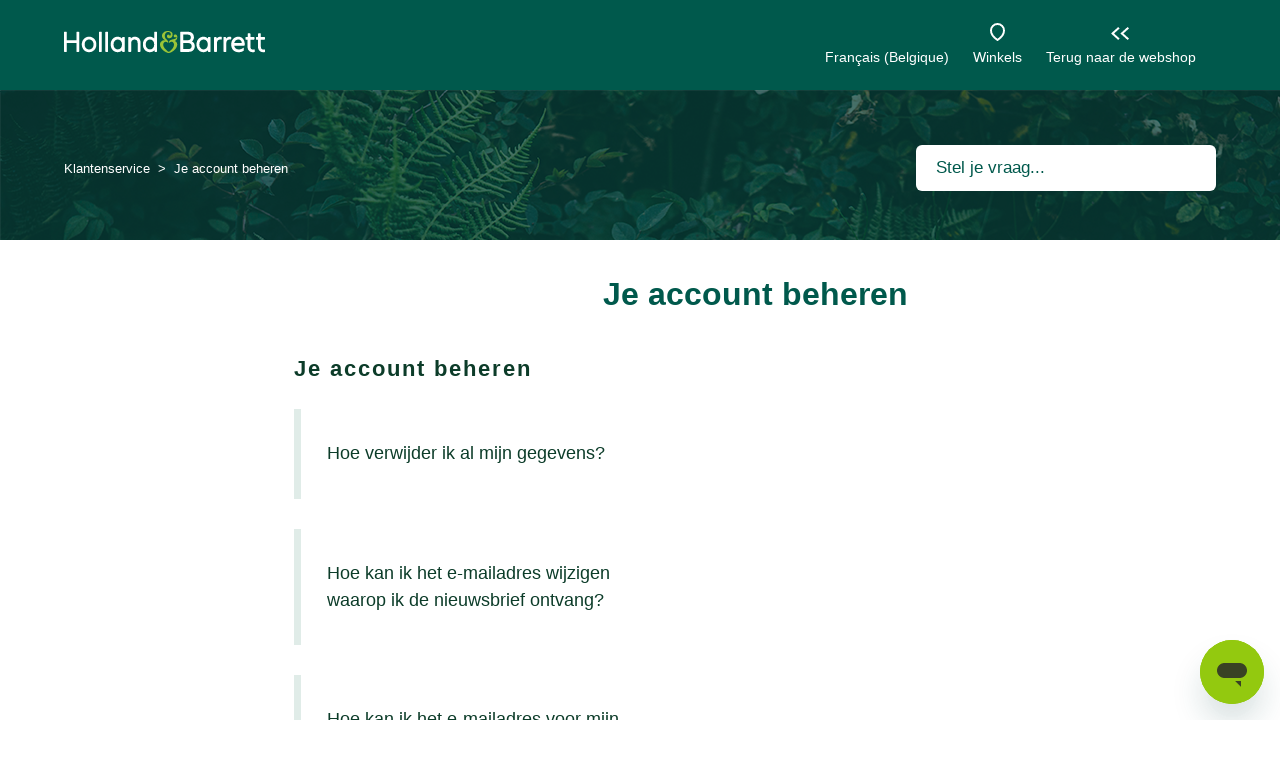

--- FILE ---
content_type: text/html; charset=utf-8
request_url: https://help.hollandandbarrett.be/hc/nl/categories/360000978239-Je-account-beheren
body_size: 10231
content:
<!DOCTYPE html>
<html dir="ltr" lang="nl">
<head>
  <meta charset="utf-8" />
  <!-- v26831 -->


  <title>Je account beheren &ndash; Klantenservice | Holland &amp; Barrett</title>

  

  <link rel="canonical" href="https://help.hollandandbarrett.be/hc/nl/categories/360000978239-Je-account-beheren">
<link rel="alternate" hreflang="fr-be" href="https://help.hollandandbarrett.be/hc/fr-be/categories/360000978239-G%C3%A9rer-mon-compte">
<link rel="alternate" hreflang="nl" href="https://help.hollandandbarrett.be/hc/nl/categories/360000978239-Je-account-beheren">
<link rel="alternate" hreflang="x-default" href="https://help.hollandandbarrett.be/hc/nl/categories/360000978239-Je-account-beheren">

  <link rel="stylesheet" href="//static.zdassets.com/hc/assets/application-f34d73e002337ab267a13449ad9d7955.css" media="all" id="stylesheet" />
  <link rel="stylesheet" type="text/css" href="/hc/theming_assets/2364280/360000326559/style.css?digest=32027004531858">

  <link rel="icon" type="image/x-icon" href="/hc/theming_assets/01HZM6VNVBKJ9KP91V01X1X2NN">

    

  <meta content="width=device-width, initial-scale=1.0" name="viewport" />
<script>
  var SETTINGS = [];
  SETTINGS.top_articles_limit = 6
</script>
<script src="https://cdnjs.cloudflare.com/ajax/libs/jquery/3.4.1/jquery.min.js" 
crossorigin="anonymous"></script>
  
</head>
<body class="">
  
  
  

  <a class="skip-navigation" tabindex="1" href="#main-content">Overslaan en naar hoofdcontent gaan</a>
<div class="header-wrapper">
<header class="header">
    <div class="logo">
      	<a href="https://www.hollandandbarrett.be">
        <img src="/hc/theming_assets/01HZM6VNQN6HTJ65SHTRQVQ7VJ" alt="Startpagina van Klantenservice | Holland &amp; Barrett Helpcenter">
    		</a>
  </div>
  
    <div class="nav-wrapper">
      <button class="menu-button" aria-controls="user-nav" aria-expanded="false" aria-label="Navigatiemenu in- en uitschakelen">
        <svg xmlns="http://www.w3.org/2000/svg" width="16" height="16" focusable="false" viewBox="0 0 16 16" class="icon-menu">
          <path fill="none" stroke="currentColor" stroke-linecap="round" d="M1.5 3.5h13m-13 4h13m-13 4h13"/>
        </svg>
      </button>
      <nav class="user-nav" id="user-nav">
        
            
                <a href="/hc/change_language/fr-be?return_to=%2Fhc%2Ffr-be%2Fcategories%2F360000978239-G%25C3%25A9rer-mon-compte" dir="ltr" rel="nofollow" role="menuitem">
                    Français (Belgique)
                </a>
                
                
                    <a id="backToStore" href="https://www.hollandandbarrett.be/stores/storeLocator.jsp">Winkels</a>
                    <a id="backToShop" href="https://www.hollandandbarrett.be/">Terug naar de webshop</a>
                
            
        
        <!--  -->
        <!-- <a class="submit-a-request" href="/hc/nl/requests/new">Een aanvraag indienen</a> -->
      </nav>
      
      <!--
      
        <a class="sign-in" rel="nofollow" data-auth-action="signin" title="Wordt in een dialoogvenster geopend" role="button" href="https://hollandandbarretthelp.zendesk.com/access?brand_id=360000326559&amp;return_to=https%3A%2F%2Fhelp.hollandandbarrett.be%2Fhc%2Fnl%2Fcategories%2F360000978239-Je-account-beheren">
          Aanmelden
        </a>
      
      -->
    </div>
</header>
</div>


  <main role="main">
    <div class="sub-nav-wrapper">
	<div class="container">
    <nav class="sub-nav">
      <ol class="breadcrumbs">
  
    <li title="Klantenservice | Holland &amp; Barrett">
      
        <a href="/hc/nl">Klantenservice | Holland &amp; Barrett</a>
      
    </li>
  
    <li title="Je account beheren">
      
        Je account beheren
      
    </li>
  
</ol>

      <div class="search-container">
        <svg xmlns="http://www.w3.org/2000/svg" width="12" height="12" focusable="false" viewBox="0 0 12 12" class="search-icon">
          <circle cx="4.5" cy="4.5" r="4" fill="none" stroke="currentColor"/>
          <path stroke="currentColor" stroke-linecap="round" d="M11 11L7.5 7.5"/>
        </svg>
        <form role="search" class="search" data-search="" action="/hc/nl/search" accept-charset="UTF-8" method="get"><input type="hidden" name="utf8" value="&#x2713;" autocomplete="off" /><input type="search" name="query" id="query" placeholder="Zoeken" aria-label="Zoeken" /></form>
      </div>
    </nav>
  </div>
</div>



<div class="container">
  <div class="category-container">
    <div class="category-content">
      <header class="page-header">
        <h1>Je account beheren</h1>
        
      </header>

      <div id="main-content" class="section-tree">
        
          <section class="section">
            <h2 class="section-tree-title">
              <a href="/hc/nl/sections/360001370440-Je-account-beheren">Je account beheren</a>
            </h2>
            
              <ul class="article-list">
                
                  <li class="article-list-item">
                    
                    <a href="/hc/nl/articles/20205634921362-Hoe-verwijder-ik-al-mijn-gegevens" class="article-list-link">Hoe verwijder ik al mijn gegevens?</a>
                    
                  </li>
                
                  <li class="article-list-item">
                    
                    <a href="/hc/nl/articles/20205631949202-Hoe-kan-ik-het-e-mailadres-wijzigen-waarop-ik-de-nieuwsbrief-ontvang" class="article-list-link">Hoe kan ik het e-mailadres wijzigen waarop ik de nieuwsbrief ontvang?</a>
                    
                  </li>
                
                  <li class="article-list-item">
                    
                    <a href="/hc/nl/articles/20205569514002-Hoe-kan-ik-het-e-mailadres-voor-mijn-account-wijzigen" class="article-list-link">Hoe kan ik het e-mailadres voor mijn account wijzigen?</a>
                    
                  </li>
                
                  <li class="article-list-item">
                    
                    <a href="/hc/nl/articles/19179238052498-Hoe-reset-ik-mijn-wachtwoord" class="article-list-link">Hoe reset ik mijn wachtwoord?</a>
                    
                  </li>
                
                  <li class="article-list-item">
                    
                    <a href="/hc/nl/articles/18901288068754-Sluiten-van-jouw-online-account" class="article-list-link">Sluiten van jouw online account</a>
                    
                  </li>
                
                  <li class="article-list-item">
                    
                    <a href="/hc/nl/articles/11150938712722-Tips-voor-het-aanmaken-van-een-veilig-wachtwoord" class="article-list-link">Tips voor het aanmaken van een veilig wachtwoord!</a>
                    
                  </li>
                
              </ul>
              
                <a href="/hc/nl/sections/360001370440-Je-account-beheren" class="see-all-articles">
                  Bekijk alle 14 artikelen
                </a>
              
            
          </section>
        
      </div>
    </div>
  </div>
</div>

  </main>

  <footer role="contentinfo" id="site-footer">
      <div class="container centre ">
        <p class="complaints">Mocht je een klacht hebben, neem dan contact op met onze <a href="https://help.hollandandbarrett.be/hc/nl/requests/new"> klantenservice.</a> Wij streven ernaar om klachten af te handelen binnen 14 dagen. De Europese Commissie biedt een online platform voor geschillenbeslechting dat hier toegankelijk is: <a href="http://ec.europa.eu/consumers/odr/">http://ec.europa.eu/consumers/odr/</a>.</p>
    </div>

    <div class="container footer-links">
        <nav>
            <h2 class="list-head"><a href="https://help.hollandandbarrett.be/hc/nl/requests/new">Klantenservice<span class="desktop-hidden ico-chevron ico-chevron-bottom"></span></h2>
            <ul class="link-list" role="menu">
                <li role="menuitem"><span class="desktop-hidden ico-chevron ico-chevron-right">
                    </span><a href="https://www.hollandandbarrett.be/track-my-order.jsp" title="Volg je pakket">Volg je pakket</a>
                </li>
                <li role="menuitem"><span class="desktop-hidden ico-chevron ico-chevron-right"></span><a href="https://www.hollandandbarrett.be/stores/storeLocator.jsp" title="Zoek een winkel">Zoek een winkel</a></li>
                
                <li role="menuitem"><span class="desktop-hidden ico-chevron ico-chevron-right"></span><a href="https://www.hollandandbarrett.be/my-account/login.jsp?myaccount=true
" title="Mijn account">Mijn account</a></li>
            </ul>
        </nav>
        
    <p class="footer-bar copyright">© 2025 Holland & Barrett B.V. <br>
+31 20 8885031 | klantenservice@hollandandbarrett.com ©
    </p>
      
</footer>

<div id="browser-support"></div>

  
  <script>
    
    /*******************************************************
    Web Widget Jumbo Script
    ver 1.6.3 | last updated: 2020-09-17
    *******************************************************/

    //////////////////////// CORE SCRIPT ////////////////////////

        var zdWdgt = function() {

            var widgetCoreModule = {};

            // [OPTIONAL] Module contains collection of independent methods that intended to be used in
            // widget configuration JSON. For example, getting Help Center user name or calculating
            // the department based on the text in the URL.
            // Methods are intended to be indpendent, so can be removed or extended depending on
            // the customer needs.
            // NOTE: Some objects like HelpCenter are only available on Zendesk Help Center after
            // page is loaded
            widgetCoreModule.getConfig = function() {

                var mdl = {};

                // Return an object based on a text in the URL
                mdl.fromUrl = function(prm) {
                    var result = {};
                    if (prm) {
                        result = prm.__default;
                        var url = window.location.href;
                        for (var k in prm) {
                            if (url.indexOf(k) > -1) {
                                result = prm[k];
                                break;
                            }
                        }
                    }
                    return result;
                };

                return mdl;
            }

            // [MANDATORY] Module contains the core Widget script and execution logic
            // Typically called on all pages where Widget is expected.
            // Module expects the Widget Key and the setting object
            widgetCoreModule.launch = function(widgetKey, widgetConfig) {
                
                var runWidgetLogic = function() {
                    'use strict';
                    var ze_module = {};
                    ze_module.init = function(config) { // init Widget logic
                        if (zE && config) {
                            window.onload = _applyWidgetConfig(config);
                        } else {
                            console.warn('ERROR: Web Widget is missing or Web Widget configuration is missing, broken or missformatted. Web Widget settings will not be appllied.');
                            return;
                        }
                    };
                    function _applyWidgetConfig(config) { // execute Widget logic
                        _updateChatSettings(config);
                        _setLocale(config.locale);
                        _widgetVisibility(config.widget_visibility);
                        _setKBSuggestions(config.articleLabels);
                        _updatePath(config.path);
                        _setUserDetails(config.prefill_name, config.prefill_email);
                        _identifyUsers(config.identify_name, config.identify_email);
                        _updateGlobalSettings(config);
                        _setAnalytics(config);
                        
                    }




                    function _setAnalytics(config) { // set GA analytics
                        if (window.zESettings) {
                            if ((window.zESettings.analytics == undefined)) {
                                window.zESettings.analytics = config.analytics;
                            }
                        } else {
                            window.zESettings = { analytics: config.analytics }
                        }
                    }
                    function _setLocale(locale) { // set the Widget language
                        locale && zE('webWidget', 'setLocale', locale);
                    }
                    function _widgetVisibility(widget_visibility) { // set the Widget visibility (hide/open/show)
                        widget_visibility && zE('webWidget', widget_visibility);
                    }
                    function _setKBSuggestions(articleLabels) { // set the Widget language
                        articleLabels && zE('webWidget', 'helpCenter:setSuggestions', {
                            labels: articleLabels
                        });
                    }
                    function _setUserDetails(prefill_name, prefill_email) { // Prefills the user details
                        prefill_email && zE('webWidget', 'prefill', {
                            name: {
                                value: prefill_name,
                                readOnly: true
                            },
                            email: {
                                value: prefill_email,
                                readOnly: true
                            }
                        });
                    }
                    function _identifyUsers(identify_name, identify_email) { // Identifies an end user to Zendesk
                        identify_email && zE('webWidget', 'identify', {
                            name: identify_name,
                            email: identify_email
                        });
                    }
                    function _updatePath(pathObject) { // update the chat visitorâ€™s webpath.
                        pathObject && zE('webWidget', 'updatePath', pathObject);
                    }
                    function _setSurpressSettingProp(prop, val) { // extend config with suppress logic
                        if (window.zESettings && window.zESettings.webWidget) {
                            var ww = window.zESettings.webWidget;
                            if (ww[prop]) ww[prop].suppress = val;
                            else ww[prop] = {
                                'suppress': val
                            }
                        } else console.warn('ERROR: Widget is missing window.zESettings object.')
                    }
                    function _updateGlobalSettings(config) { // update global Widget settings
                        window.zESettings = config.webWidgetConfig ? {
                            webWidget: config.webWidgetConfig
                        } : {
                            webWidget: {
                                chat: {
                                    departments: {}
                                }
                            }
                        };
                        if (!window.zESettings.webWidget.chat) window.zESettings.webWidget.chat = {
                            departments: {}
                        };
                        _setSurpressSettingProp('helpCenter', !config.HCSearch);
                        _setSurpressSettingProp('contactForm', !config.contactForm);
                        _setSurpressSettingProp('talk', !config.talk);
                        _setSurpressSettingProp('answerBot', !config.answerBot);
                        // _setSurpressSettingProp('chat', !config.chat); // suppressing chat channel is handled after chat is connected
                        _adjustChatLabel(config);
                    }
                    function _adjustChatLabel(config) { // change launcher label if contact options and chat are enabled
                        // when contact options and chat are enabled Widget shows "Chat now" from webWidget.launcher.chatLabel,
                        // however, it opens contact options instead of chat.
                        // this function displays "Need Help?" from webWidget.launcher.label so label will make more sense
                        var wwConf = window.zESettings.webWidget;
                        if (wwConf.contactOptions && wwConf.contactOptions.enabled && wwConf.launcher) {
                            if (!(config.chat && !config.HCSearch && !config.contactForm && !config.talk && !config.answerBot)) wwConf.launcher.chatLabel = wwConf.launcher.label;
                        }
                    }
                    function _updateChatSettings(config) { // update Chat settings when chat is connected
                        zE('webWidget:on', 'chat:connected', function() {
                            _handleChatSettings(config);
                            // /show/hide the concierge options in the profile card area
                            zE('webWidget', 'updateSettings', {
                                webWidget: {
                                    chat: {
                                        profileCard: {
                                            avatar: true,
                                            rating: true,
                                            title: true
                                        }
                                    }
                                }
                            });
                            zE('webWidget:on', 'chat:status', function(status) {
                                _handleChatSettings(config);
                            });
                            zE('webWidget:on', 'chat:departmentStatus', function(status) {
                                _handleChatSettings(config);
                            });
                            // execute command when number of unread messages in chat changed
                            // intended to address proactive message use case when Widget is hidden,
                            // but trigger or Agent want proactively start the chat
                            zE('webWidget:on', 'chat:unreadMessages', function(number) {
                                if ((zE('webWidget:get', 'display') == 'hidden')) {
                                    if (number > 0) _displayChat(config);
                                    if (number == 0) _openWidget(false);
                                }
                            });
                            _displayChat(config);

                        });
                    }
                    // Show and open Widget for Desktop and only show it for mobile devices
                    function _openWidget(isDesktop) {
                        isDesktop = (isDesktop == undefined) ? !(/Android|webOS|iPhone|iPad|iPod|BlackBerry|IEMobile|Opera Mini/i.test(navigator.userAgent)) : isDesktop;
                        zE('webWidget', 'show');
                        isDesktop && zE('webWidget', 'open');
                    }
                    // Force Widget to be displayed in Chat state
                    function _displayChat(config) { 
                        if ((zE && zE('webWidget:get', 'chat:isChatting'))) {
                            if (zE('webWidget:get', 'display') !== 'chat') {
                                _openChannel('chat', config);
                            }
                        }
                    }
                    // Possible 'channel' values = helpCenter, contactForm, talk, answerBot
                    // config = global variable for config
                    // Suppress all Widget channels expect the given one and display the Widget
                    // Intended to be used when Widget is controlled outside. For example,
                    // Link on web site header to open contact form
                    function _openChannel(channel, config) { 
                        var allowedChannels = ['contactForm','chat']; // limiting channels to desired ones
                        if (channel && allowedChannels.indexOf(channel) > -1) {
                            zE('webWidget', 'updateSettings', _getSingleChanelSettings(channel));
                            _openWidget();
                        }
                        onCloseRevertBackWidgetConfig(config);
                    }
                    // Add event listener when Widget is minimised
                    // Function will be executed only once
                    var onCloseRevertBackWidgetConfig = (function(config) {
                        var executed = false;
                        return function(config) {
                            if (!executed) {
                                executed = true;
                                zE('webWidget:on', 'close', function() {
                                    zE('webWidget', 'updateSettings', _getDefaultWidgetSettings(config));
                                });
                            }
                        };
                    })();
                    // config = global variable for config
                    // return the original state of widget channels
                    function _getDefaultWidgetSettings(config) {
                        return {
                                helpCenter: { 'suppress': !config.HCSearch },
                                contactForm: { 'suppress': !config.contactForm },
                                talk: { 'suppress': !config.talk },
                                answerBot: { 'suppress': !config.answerBot },
                                // Extra condition for chat suppress logic helps forcing Chat to be shown
                                // with ongoing chat on pages where chat is supressed
                                chat: { 'suppress': !(config.chat || (zE && zE('webWidget:get', 'chat:isChatting')))  }
                            };
                    }
                    // Possible 'channel' values = helpCenter, contactForm, talk, answerBot
                    // Return all Widget channels suppressed except the desired one
                    function _getSingleChanelSettings(channel) {
                        var defaultWidgetSettings = {
                                helpCenter: { 'suppress': true },
                                contactForm: { 'suppress': true },
                                talk: { 'suppress': true },
                                answerBot: { 'suppress': true },
                                chat: { 'suppress': true }
                            };
                        defaultWidgetSettings[channel].suppress = false;
                        
                        return defaultWidgetSettings;
                    }
                    // check whether chat departments were defined
                    function _isChatDepartamentDefined(departments) {
                        return !departments || ((departments.enabled !== undefined) || (departments.select !== undefined));
                    }
                    function _handleChatSettings(config) {
                        setTimeout(function() { // Delay is needed to allow chat server to update. Otherwise isChatting is always true
                            if (_isChatDepartamentDefined(config.departments)) {
                                var department_status,
                                    isDepartmentOnline,
                                    isChatting = zE && zE('webWidget:get', 'chat:isChatting');
                                // Handles different combinations od Chat departments config
                                // 1 - when department is selected it will suppress chat based on that department online status
                                // 2 - when department is NOT selected it will suppress chat if none of listed departments is online
                                // 3 - (handled outside of this block) if departments is empty or undefined no department online status check will be applied
                                if (config.departments && config.departments.select) {
                                    department_status = zE('webWidget:get', 'chat:department', config.departments.select);
                                    isDepartmentOnline = department_status && department_status.status === 'online';                        
                                } else if (config.departments && config.departments.enabled && config.departments.enabled.length) {
                                    for (var i = 0; i < config.departments.enabled.length; i++) {
                                        var chatDep = zE('webWidget:get', 'chat:department', config.departments.enabled[i]);
                                        if (chatDep === undefined) {
                                            console.warn('ERROR: The following department may not exist, may be inactive or setting in this script may contain incorrect name: ' + config.departments.enabled[i]);
                                        }
                                        if (chatDep && (chatDep.status === 'online')) {
                                            isDepartmentOnline = true;
                                            break;
                                        }
                                    }
                                }
                                if (isChatting || (config.chat && isDepartmentOnline)) {
                                    // ONLINE LOGIC
                                    // Chat will be suppressed when noone is chatting or when department is offline
                                    zE('webWidget', 'updateSettings', {
                                        webWidget: {
                                            chat: {
                                                departments: config.departments,
                                                suppress: false
                                            }
                                        }
                                    });
                                
                                    // This addresses proactive message use case when Widget is hidden from the settings
                                    if (config.widget_visibility == 'hide') _displayChat(config);

                                } else {
                                    // OFFLINE & UNDEFINED LOGIC (undefined = a department with this name doesn't exist OR the department has been disabled)
                                    // suppress the Chat channel as the targeted department is offline
                                    zE('webWidget', 'updateSettings', {
                                        webWidget: {
                                            chat: {
                                                suppress: true
                                            }
                                        }
                                    });
                                }
                            } else {
                                zE('webWidget', 'updateSettings', window.zESettings.webWidget);
                            }
                        }, 100);
                    }
                    return ze_module;
                };

                // append script element with the URL to the Widget source
                function fireWidgetOnLoad() {
                    var zendeskScript = document.createElement('script');
                    // broken down the URL to bypass mimecast protection
                    zendeskScript.src = 'https' + '://static' + '.zdassets.' + 'com/ekr' + '/snippet.js?key=' + widgetKey;
                    zendeskScript.id = 'ze-snippet';
                    zendeskScript.addEventListener('load', function() { runWidgetLogic().init(widgetConfig) });
                    document.getElementsByTagName('body')[0].appendChild(zendeskScript);
                }

                // execute widget logic when widget code is loaded from the source
                window.addEventListener ? window.addEventListener('load', fireWidgetOnLoad, !1) : window.attachEvent ? window.attachEvent('onload', fireWidgetOnLoad) : window.onload = fireWidgetOnLoad;

            }
        
            return widgetCoreModule;
        };
</script>
    
<script>

        // [OPTIONAL] this config is intended to be used in zdWdgt().getConfig().fromUrl(_urlConfig)['ATTRIBUTE NAME'] method
        // if no URL specific logic is require consider removing this variable and any entry of  zdWdgt().getConfig().fromUrl(_urlConfig)
        // method from the _widgetConfig variable
        var _urlConfig = {

                                'be/hc/nl':{
                                    departments: {
                                        enabled: [''],
                                        select: 'Belgie (NL)'
                                    },
                                    locale: 'nl',
                                    articleLabels: ['topSuggestions']
                                },
                                'be/hc/fr-be':{
                                    departments: {
                                        enabled: [''],
                                        select: 'Belgie (FR)'
                                    },
                                    locale: 'fr-be',
                                    articleLabels: ['topSuggestions']
                                },
                                '__default': {
                                    departments: {
                                        enabled: [''],
                                        select: 'Belgie (FR)'
                                    },
                                    locale: 'fr-be',
                                    articleLabels: ['topSuggestions']
                                }
                        };


 var _widgetConfig = {
                    // REQUIRED: enable HC Search?
                    HCSearch: true,
                    // REQUIRED: enable chat?
                    chat: true,
                    // REQUIRED: enable contact form?
                    contactForm: false,
                    // REQUIRED: enable Talk (call back)?
                    talk: false,
                    // REQUIRED: enable answerBot?
                    answerBot: false,
                    // Specifies whether to enable or disable Google Analytics tracking. https://support.zendesk.com/hc/en-us/community/posts/360003215947
                    analytics: false,
                    // Set the Chat department
                    departments: zdWdgt().getConfig().fromUrl(_urlConfig).departments,
                    // Set Locale
                    locale: zdWdgt().getConfig().fromUrl(_urlConfig).locale,
                    // [OPTIONAL]: can be used to return a suggested list of articles (HCSearch: true)
                    articleLabels: zdWdgt().getConfig().fromUrl(_urlConfig).articleLabels,
                    
                    // load the Web Widget in the "show" or "hide" state: https://developer.zendesk.com/embeddables/docs/widget/core#show
                    widget_visibility: 'show',

                    // [OPTIONAL]: config for window.zESettings.webWidget
                    webWidgetConfig: {
                        zIndex: 9999999998,
                        contactOptions: {
                            enabled: true,
                            contactButton: {
                                '*': 'Get in Touch'
                            },
                            // The Chat Label on the Contact Options window
                            chatLabelOnline: {
                                '*': 'Live Chat'
                            },
                            chatLabelOffline: {
                                '*': 'Chat is Offline'
                            },
                            // The Contact Form Label
                            contactFormLabel: {
                                '*': 'Send us a message'
                            }
                        },
                        // The Widget Color
                        color: {
                            theme: '#006341'
                        },
                        launcher: {
                            // The Web Widget button title (HC/Contact Form are On)
                            label: {
                                'nl': 'Hulp nodig?',
                                'fr-be': 'Besoin d’aide?'
                            },
                            // The Web Widget button title (HC is Off)
                            chatLabel: {
                                'nl': 'Live chat',
                                'fr-be': 'Chat now'
                            },
                            // Set to true if you want to display the label in mobile browsers
                            mobile: {
                                labelVisible: false
                            }
                        },
                        helpCenter: {
                            // Sets the title of the Help Center Window
                            title: {
                                'nl': 'H&B Klantenservice',
                                'fr-be': 'H&B Service Client'
                            },
                            // Sets the visibility of the button that would redirect the user to the full HC portal    
                            originalArticleButton: true
                        },
                        contactForm: {
                            title: {
                                'nl': 'H&B Klantenservice',
                                'fr-be': 'H&B Service Client'
                            },
                            // Set a specific ticket form. The form ID can be found in the URL while on the form page. Uncomment the following line to enable this.
                            //ticketForms: [{ id: 360000102598 }, { id: 360000102718 }],
                            // Enable to disable the attachments option in the Contact Forms
                            attachments: true
                        },
                        // Sets the visibility of the popout button 
                        navigation: {
                            popoutButton: {
                                enabled: false
                            }
                        },
                        talk: {
                            //nickname: 'callback_haven'
                        },
                        chat: {
                            prechatForm: {
                                // The Prechat greeting text
                                greeting: {
                                    'nl': 'Vul jouw gegevens in en start live chat.',
                                    'fr-be': 'Entrez vos coordonnées et démarrez le chat en direct.'
                                }
                            },
                            title: {
                                'nl': 'Live chat',
                                'fr-be': 'Live chat'
                            },
                            concierge: {
                                // the Concierge parameters
                                avatarPath: 'https://theme.zdassets.com/theme_assets/2364280/133a7def7179c7e4355f2067dba15a881a36954d.jpg',
                                name: 'Holland&Barrett',
                                title: {
                                    'nl': 'Klantenservice',
                                    'fr-be': 'Service Client'
                                }
                            },
                            // Sets the visibility of the "Email Transcript" option on the chat window:https://dl.dropbox.com/s/e822el7vir7ur8p/Web_Widget_chat_Window_menu_options_email_transcript.png?dl=0
                            menuOptions: {
                                emailTranscript: true
                            },
                            tags: ['brand_hbbe']
                        },
                        answerBot: {
                            title: {
                                'nl': 'H&B Klantenservice',
                                'fr-be': 'H&B Service Client'
                            },
                            avatar: {
                                //url: '',
                                name: {
                                    '*': 'Olivia'
                                }
                            },
                            // Set to TRUE if you want the question to be asked before other contact options are displayed
                            contactOnlyAfterQuery: false
                        }
                    }
                }; // end var _widgetConfig
   
                // Laucnhing the Web Widget: create it and execute the logic. Must be called on all pages
                // If settings do not require Help Center objects consider avoiding waiting for the page load to
                // accelerate the launching
                zdWdgt().launch('c879e33b-6bd8-4088-9079-b5a944cd249c', _widgetConfig); // Holland & Barrett BE brand WW


</script>


  <!-- / -->

  
  <script src="//static.zdassets.com/hc/assets/nl.e500712e7555d8354f19.js"></script>
  

  <script type="text/javascript">
  /*

    Greetings sourcecode lurker!

    This is for internal Zendesk and legacy usage,
    we don't support or guarantee any of these values
    so please don't build stuff on top of them.

  */

  HelpCenter = {};
  HelpCenter.account = {"subdomain":"hollandandbarretthelp","environment":"production","name":"Holland \u0026 Barrett"};
  HelpCenter.user = {"identifier":"da39a3ee5e6b4b0d3255bfef95601890afd80709","email":null,"name":"","role":"anonymous","avatar_url":"https://assets.zendesk.com/hc/assets/default_avatar.png","is_admin":false,"organizations":[],"groups":[]};
  HelpCenter.internal = {"asset_url":"//static.zdassets.com/hc/assets/","web_widget_asset_composer_url":"https://static.zdassets.com/ekr/snippet.js","current_session":{"locale":"nl","csrf_token":"hc:hcobject:server:U1RAAqHlC2F_-6CjheRgdJPwu7sYYbz5zbyiuAa-TS_-ebb6_JxbrKiTDaJKgiEIVo_PYipsXvqvO0vLemiNMQ","shared_csrf_token":null},"usage_tracking":{"event":"category_viewed","data":"BAh7CDoQY2F0ZWdvcnlfaWRsKwg//[base64]--d999814ae686e4637ba2483d5f63423d8986efb7","url":"https://help.hollandandbarrett.be/hc/activity"},"current_record_id":null,"current_record_url":null,"current_record_title":null,"current_text_direction":"ltr","current_brand_id":360000326559,"current_brand_name":"Holland \u0026 Barrett BE","current_brand_url":"https://hollandandbarretthelp-be.zendesk.com","current_brand_active":true,"current_path":"/hc/nl/categories/360000978239-Je-account-beheren","show_autocomplete_breadcrumbs":true,"user_info_changing_enabled":false,"has_user_profiles_enabled":false,"has_end_user_attachments":true,"user_aliases_enabled":false,"has_anonymous_kb_voting":true,"has_multi_language_help_center":true,"show_at_mentions":false,"embeddables_config":{"embeddables_web_widget":true,"embeddables_help_center_auth_enabled":false,"embeddables_connect_ipms":false},"answer_bot_subdomain":"static","gather_plan_state":"subscribed","has_article_verification":true,"has_gather":true,"has_ckeditor":false,"has_community_enabled":false,"has_community_badges":true,"has_community_post_content_tagging":false,"has_gather_content_tags":true,"has_guide_content_tags":true,"has_user_segments":true,"has_answer_bot_web_form_enabled":false,"has_garden_modals":false,"theming_cookie_key":"hc-da39a3ee5e6b4b0d3255bfef95601890afd80709-2-preview","is_preview":false,"has_search_settings_in_plan":true,"theming_api_version":2,"theming_settings":{"brand_color":"rgba(224, 236, 232, 1)","brand_text_color":"#FFFFFF","text_color":"rgba(12, 60, 41, 1)","link_color":"rgba(0, 89, 76, 1)","background_color":"#FFFFFF","heading_font":"Helvetica, Arial, sans-serif","text_font":"Helvetica, Arial, sans-serif","logo":"/hc/theming_assets/01HZM6VNQN6HTJ65SHTRQVQ7VJ","favicon":"/hc/theming_assets/01HZM6VNVBKJ9KP91V01X1X2NN","homepage_background_image":"/hc/theming_assets/01HZM6VP2GRE412MMXR6J7EHVW","community_background_image":"/hc/theming_assets/01HZM6VP96P2A7XBFAZYSCDJ9E","community_image":"/hc/theming_assets/01HZM6VPD0KWDNC6R5T9ZPGVG1","instant_search":true,"scoped_kb_search":true,"scoped_community_search":true,"show_recent_activity":false,"notification_1":"","top_articles_limit":"6","show_articles_in_section":true,"show_article_author":true,"show_article_comments":false,"show_follow_article":true,"show_recently_viewed_articles":true,"show_related_articles":true,"show_article_sharing":false,"show_follow_section":true,"show_follow_post":true,"show_post_sharing":true,"show_follow_topic":true},"has_pci_credit_card_custom_field":true,"help_center_restricted":false,"is_assuming_someone_else":false,"flash_messages":[],"user_photo_editing_enabled":true,"user_preferred_locale":"en-gb","base_locale":"nl","login_url":"https://hollandandbarretthelp.zendesk.com/access?brand_id=360000326559\u0026return_to=https%3A%2F%2Fhelp.hollandandbarrett.be%2Fhc%2Fnl%2Fcategories%2F360000978239-Je-account-beheren","has_alternate_templates":true,"has_custom_statuses_enabled":false,"has_hc_generative_answers_setting_enabled":true,"has_generative_search_with_zgpt_enabled":false,"has_suggested_initial_questions_enabled":false,"has_guide_service_catalog":true,"has_service_catalog_search_poc":false,"has_service_catalog_itam":false,"has_csat_reverse_2_scale_in_mobile":false,"has_knowledge_navigation":false,"has_unified_navigation":false,"has_csat_bet365_branding":false,"version":"v26831","dev_mode":false};
</script>

  
  
  <script src="//static.zdassets.com/hc/assets/hc_enduser-2a5c7d395cc5df83aeb04ab184a4dcef.js"></script>
  <script type="text/javascript" src="/hc/theming_assets/2364280/360000326559/script.js?digest=32027004531858"></script>
  
</body>
</html>

--- FILE ---
content_type: text/javascript; charset=utf-8
request_url: https://help.hollandandbarrett.be/hc/theming_assets/2364280/360000326559/script.js?digest=32027004531858
body_size: 5195
content:
document.addEventListener('DOMContentLoaded', function() {
  // Key map
  var ENTER = 13;
  var ESCAPE = 27;
  var SPACE = 32;
  var UP = 38;
  var DOWN = 40;
  var TAB = 9;

  function closest (element, selector) {
    if (Element.prototype.closest) {
      return element.closest(selector);
    }
    do {
      if (Element.prototype.matches && element.matches(selector)
        || Element.prototype.msMatchesSelector && element.msMatchesSelector(selector)
        || Element.prototype.webkitMatchesSelector && element.webkitMatchesSelector(selector)) {
        return element;
      }
      element = element.parentElement || element.parentNode;
    } while (element !== null && element.nodeType === 1);
    return null;
  }

  // social share popups
  Array.prototype.forEach.call(document.querySelectorAll('.share a'), function(anchor) {
    anchor.addEventListener('click', function(e) {
      e.preventDefault();
      window.open(this.href, '', 'height = 500, width = 500');
    });
  });

  // In some cases we should preserve focus after page reload
  function saveFocus() {
    var activeElementId = document.activeElement.getAttribute("id");
    sessionStorage.setItem('returnFocusTo', '#' + activeElementId);
  }
  var returnFocusTo = sessionStorage.getItem('returnFocusTo');
  if (returnFocusTo) {
    sessionStorage.removeItem('returnFocusTo');
    var returnFocusToEl = document.querySelector(returnFocusTo);
    returnFocusToEl && returnFocusToEl.focus && returnFocusToEl.focus();
  }

  // show form controls when the textarea receives focus or backbutton is used and value exists
  var commentContainerTextarea = document.querySelector('.comment-container textarea'),
    commentContainerFormControls = document.querySelector('.comment-form-controls, .comment-ccs');

  if (commentContainerTextarea) {
    commentContainerTextarea.addEventListener('focus', function focusCommentContainerTextarea() {
      commentContainerFormControls.style.display = 'block';
      commentContainerTextarea.removeEventListener('focus', focusCommentContainerTextarea);
    });

    if (commentContainerTextarea.value !== '') {
      commentContainerFormControls.style.display = 'block';
    }
  }

  // Expand Request comment form when Add to conversation is clicked
  var showRequestCommentContainerTrigger = document.querySelector('.request-container .comment-container .comment-show-container'),
    requestCommentFields = document.querySelectorAll('.request-container .comment-container .comment-fields'),
    requestCommentSubmit = document.querySelector('.request-container .comment-container .request-submit-comment');

  if (showRequestCommentContainerTrigger) {
    showRequestCommentContainerTrigger.addEventListener('click', function() {
      showRequestCommentContainerTrigger.style.display = 'none';
      Array.prototype.forEach.call(requestCommentFields, function(e) { e.style.display = 'block'; });
      requestCommentSubmit.style.display = 'inline-block';

      if (commentContainerTextarea) {
        commentContainerTextarea.focus();
      }
    });
  }

  // Mark as solved button
  var requestMarkAsSolvedButton = document.querySelector('.request-container .mark-as-solved:not([data-disabled])'),
    requestMarkAsSolvedCheckbox = document.querySelector('.request-container .comment-container input[type=checkbox]'),
    requestCommentSubmitButton = document.querySelector('.request-container .comment-container input[type=submit]');

  if (requestMarkAsSolvedButton) {
    requestMarkAsSolvedButton.addEventListener('click', function() {
      requestMarkAsSolvedCheckbox.setAttribute('checked', true);
      requestCommentSubmitButton.disabled = true;
      this.setAttribute('data-disabled', true);
      // Element.closest is not supported in IE11
      closest(this, 'form').submit();
    });
  }

  // Change Mark as solved text according to whether comment is filled
  var requestCommentTextarea = document.querySelector('.request-container .comment-container textarea');

  if (requestCommentTextarea) {
    requestCommentTextarea.addEventListener('input', function() {
      if (requestCommentTextarea.value === '') {
        if (requestMarkAsSolvedButton) {
          requestMarkAsSolvedButton.innerText = requestMarkAsSolvedButton.getAttribute('data-solve-translation');
        }
        requestCommentSubmitButton.disabled = true;
      } else {
        if (requestMarkAsSolvedButton) {
          requestMarkAsSolvedButton.innerText = requestMarkAsSolvedButton.getAttribute('data-solve-and-submit-translation');
        }
        requestCommentSubmitButton.disabled = false;
      }
    });
  }

  // Disable submit button if textarea is empty
  if (requestCommentTextarea && requestCommentTextarea.value === '') {
    requestCommentSubmitButton.disabled = true;
  }

  // Submit requests filter form on status or organization change in the request list page
  Array.prototype.forEach.call(document.querySelectorAll('#request-status-select, #request-organization-select'), function(el) {
    el.addEventListener('change', function(e) {
      e.stopPropagation();
      saveFocus();
      closest(this, 'form').submit();
    });
  });

  // Submit requests filter form on search in the request list page
  var quickSearch = document.querySelector('#quick-search');
  quickSearch && quickSearch.addEventListener('keyup', function(e) {
    if (e.keyCode === ENTER) {
      e.stopPropagation();
      saveFocus();
      closest(this, 'form').submit();
    }
  });

  function toggleNavigation(toggle, menu) {
    var isExpanded = menu.getAttribute('aria-expanded') === 'true';
    menu.setAttribute('aria-expanded', !isExpanded);
    toggle.setAttribute('aria-expanded', !isExpanded);
  }

  function closeNavigation(toggle, menu) {
    menu.setAttribute('aria-expanded', false);
    toggle.setAttribute('aria-expanded', false);
    toggle.focus();
  }

  var burgerMenu = document.querySelector('.header .menu-button');
  var userMenu = document.querySelector('#user-nav');

  burgerMenu.addEventListener('click', function(e) {
    e.stopPropagation();
    toggleNavigation(this, userMenu);
  });


  userMenu.addEventListener('keyup', function(e) {
    if (e.keyCode === ESCAPE) {
      e.stopPropagation();
      closeNavigation(burgerMenu, this);
    }
  });

  if (userMenu.children.length === 0) {
    burgerMenu.style.display = 'none';
  }

  // Toggles expanded aria to collapsible elements
  var collapsible = document.querySelectorAll('.collapsible-nav, .collapsible-sidebar');

  Array.prototype.forEach.call(collapsible, function(el) {
    var toggle = el.querySelector('.collapsible-nav-toggle, .collapsible-sidebar-toggle');

    el.addEventListener('click', function(e) {
      toggleNavigation(toggle, this);
    });

    el.addEventListener('keyup', function(e) {
      if (e.keyCode === ESCAPE) {
        closeNavigation(toggle, this);
      }
    });
  });

  // Submit organization form in the request page
  var requestOrganisationSelect = document.querySelector('#request-organization select');

  if (requestOrganisationSelect) {
    requestOrganisationSelect.addEventListener('change', function() {
      closest(this, 'form').submit();
    });
  }

  // If a section has more than 6 subsections, we collapse the list, and show a trigger to display them all
  var seeAllTrigger = document.querySelector("#see-all-sections-trigger");
  var subsectionsList = document.querySelector(".section-list");

  if (subsectionsList && subsectionsList.children.length > 6) {
    seeAllTrigger.setAttribute("aria-hidden", false);

    seeAllTrigger.addEventListener("click", function(e) {
      subsectionsList.classList.remove("section-list--collapsed");
      seeAllTrigger.parentNode.removeChild(seeAllTrigger);
    });
  }

  // If multibrand search has more than 5 help centers or categories collapse the list
  var multibrandFilterLists = document.querySelectorAll(".multibrand-filter-list");
  Array.prototype.forEach.call(multibrandFilterLists, function(filter) {
    if (filter.children.length > 6) {
      // Display the show more button
      var trigger = filter.querySelector(".see-all-filters");
      trigger.setAttribute("aria-hidden", false);

      // Add event handler for click
      trigger.addEventListener("click", function(e) {
        e.stopPropagation();
        trigger.parentNode.removeChild(trigger);
        filter.classList.remove("multibrand-filter-list--collapsed")
      })
    }
  });

  // If there are any error notifications below an input field, focus that field
  var notificationElm = document.querySelector(".notification-error");
  if (
    notificationElm &&
    notificationElm.previousElementSibling &&
    typeof notificationElm.previousElementSibling.focus === "function"
  ) {
    notificationElm.previousElementSibling.focus();
  }

  // Dropdowns
  
  function Dropdown(toggle, menu) {
    this.toggle = toggle;
    this.menu = menu;

    this.menuPlacement = {
      top: menu.classList.contains("dropdown-menu-top"),
      end: menu.classList.contains("dropdown-menu-end")
    };

    this.toggle.addEventListener("click", this.clickHandler.bind(this));
    this.toggle.addEventListener("keydown", this.toggleKeyHandler.bind(this));
    this.menu.addEventListener("keydown", this.menuKeyHandler.bind(this));
  };

  Dropdown.prototype = {

    get isExpanded() {
      return this.menu.getAttribute("aria-expanded") === "true";
    },

    get menuItems() {
      return Array.prototype.slice.call(this.menu.querySelectorAll("[role='menuitem']"));
    },

    dismiss: function() {
      if (!this.isExpanded) return;

      this.menu.setAttribute("aria-expanded", false);
      this.menu.classList.remove("dropdown-menu-end", "dropdown-menu-top");
    },

    open: function() {
      if (this.isExpanded) return;

      this.menu.setAttribute("aria-expanded", true);
      this.handleOverflow();
    },

    handleOverflow: function() {
      var rect = this.menu.getBoundingClientRect();

      var overflow = {
        right: rect.left < 0 || rect.left + rect.width > window.innerWidth,
        bottom: rect.top < 0 || rect.top + rect.height > window.innerHeight
      };

      if (overflow.right || this.menuPlacement.end) {
        this.menu.classList.add("dropdown-menu-end");
      }

      if (overflow.bottom || this.menuPlacement.top) {
        this.menu.classList.add("dropdown-menu-top");
      }

      if (this.menu.getBoundingClientRect().top < 0) {
        this.menu.classList.remove("dropdown-menu-top")
      }
    },

    focusNextMenuItem: function(currentItem) {
      if (!this.menuItems.length) return;

      var currentIndex = this.menuItems.indexOf(currentItem);
      var nextIndex = currentIndex === this.menuItems.length - 1 || currentIndex < 0 ? 0 : currentIndex + 1;

      this.menuItems[nextIndex].focus();
    },

    focusPreviousMenuItem: function(currentItem) {
      if (!this.menuItems.length) return;

      var currentIndex = this.menuItems.indexOf(currentItem);
      var previousIndex = currentIndex <= 0 ? this.menuItems.length - 1 : currentIndex - 1;

      this.menuItems[previousIndex].focus();
    },

    clickHandler: function() {
      if (this.isExpanded) {
        this.dismiss();
      } else {
        this.open();
      }
    },

    toggleKeyHandler: function(e) {
      switch (e.keyCode) {
        case ENTER:
        case SPACE:
        case DOWN:
          e.preventDefault();
          this.open();
          this.focusNextMenuItem();
          break;
        case UP:
          e.preventDefault();
          this.open();
          this.focusPreviousMenuItem();
          break;
        case ESCAPE:
          this.dismiss();
          this.toggle.focus();
          break;
      }
    },

    menuKeyHandler: function(e) {
      var firstItem = this.menuItems[0];
      var lastItem = this.menuItems[this.menuItems.length - 1];
      var currentElement = e.target;

      switch (e.keyCode) {
        case ESCAPE:
          this.dismiss();
          this.toggle.focus();
          break;
        case DOWN:
          e.preventDefault();
          this.focusNextMenuItem(currentElement);
          break;
        case UP:
          e.preventDefault();
          this.focusPreviousMenuItem(currentElement);
          break;
        case TAB:
          if (e.shiftKey) {
            if (currentElement === firstItem) {
              this.dismiss();
            } else {
              e.preventDefault();
              this.focusPreviousMenuItem(currentElement);
            }
          } else if (currentElement === lastItem) {
            this.dismiss();
          } else {
            e.preventDefault();
            this.focusNextMenuItem(currentElement);
          }
          break;
        case ENTER:
        case SPACE:
          e.preventDefault();
          currentElement.click();
          break;
      }
    }
  }

  var dropdowns = [];
  var dropdownToggles = Array.prototype.slice.call(document.querySelectorAll(".dropdown-toggle"));

  dropdownToggles.forEach(function(toggle) {
    var menu = toggle.nextElementSibling;
    if (menu && menu.classList.contains("dropdown-menu")) {
      dropdowns.push(new Dropdown(toggle, menu));
    }
  });

  document.addEventListener("click", function(evt) {
    dropdowns.forEach(function(dropdown) {
      if (!dropdown.toggle.contains(evt.target)) {
        dropdown.dismiss();
      }
    });
  });
  
  
  // Hide promoted articles
  (function () {
    var elem = document.querySelector(".promoted-articles");
    if (elem){
      var items = Array.from(elem.querySelectorAll("li"));
      var loadMore = document.querySelector(".more-top-questions");
      var maxItems = SETTINGS.top_articles_limit;
      var loadItems = 100;
      var hiddenClass = "visibility-hidden";
      var hiddenItems = Array.from(document.querySelectorAll(".visibility-hidden"));

      items.forEach(function (item, index) {
        if (index > maxItems - 1) {
          item.classList.add(hiddenClass);
        }
      });

      document.querySelector(".promoted-articles").style.visibility = 'visible';

      if (items.length > maxItems) {
        loadMore.style.display = "block";
      } else {
        loadMore.style.display = "none";
      }

      loadMore.addEventListener("click", function () {
        [].forEach.call(document.querySelectorAll("." + hiddenClass), function (
          item,
          index
        ) {
          if (index < loadItems) {
            item.classList.remove(hiddenClass);
          }

          if (document.querySelectorAll("." + hiddenClass).length === 0) {
            loadMore.style.display = "none";
          }

          return false;
        });      
      });	
    }
    })();
    

    if(window.location.href.indexOf("/hc/fr-be") > -1){
        document.querySelector('.footer-links .list-head').innerText = 'Service Client';

        // Links change
        var trackPackage = document.querySelector('.footer-links a[title="Volg je pakket"]');
        var findStore = document.querySelector('.footer-links a[title="Zoek een winkel"]');
        var account = document.querySelector('.footer-links a[title="Mijn account"]');

        function updateContent(ele, text, url) {
            ele.title = text;
            ele.innerText = text;
            ele.href = url;
        }

        updateContent(trackPackage, 'Suivez votre commande', 'https://www.hollandandbarrett.be/fr/track-my-order.jsp');
        updateContent(findStore, 'Trouver un magasin', 'https://www.hollandandbarrett.be/fr/stores/storeLocator.jsp');
        updateContent(account, 'Mon compte', 'https://www.hollandandbarrett.be/fr/my-account/login.jsp?myaccount=true');
      
    }

});


	//FR-BE text update
  if(window.location.href.indexOf("/hc/fr-be") > -1){
  $('.complaints').replaceWith('<p class="copyright">Si vous avez une plainte à formuler, contacter notre <a href="https://help.hollandandbarrett.be/hc/fr-be/requests/new">service client</a>. Nous nous efforçons de résoudre les plaintes dans un délai de 14 jours. La Commission européenne propose une plateforme de résolution des litiges en ligne, accessible à l&#39;adresse suivante : <a href="http://ec.europa.eu/consumers/odr/">http://ec.europa.eu/consumers/odr/</a>.</p>');
	$('.footer-bar').replaceWith('<p class="footer-bar copyright">© 2021 Holland & Barrett N.V. <br/>De Tuinen est un nom commercial de Holland & Barrett N.V. </p>');
  $('.contact-card.contact-block-1').replaceWith('<div class="contact-card contact-block-1"> <h3 class="contact-title">Contactez-nous par e-mail</h3> <div class="contact-text"> <p>Vous ne trouvez pas la réponse à votre question et nous ne sommes pas disponibles via le chat ? Envoyez-nous un e-mail en utilisant le formulaire de contact ci-dessous.</p> </div>');
  $('.contact-card.contact-block-2').replaceWith('<div class="contact-card contact-block-2"> <h3 class="contact-title">Appelez-nous</h3> <div class="contact-text"> <p><a href="tel:+32 9 2822968">+32 9 2822968</a></p> <p>Lundi - Vendredi &nbsp;&nbsp;&nbsp;&nbsp;&nbsp;&nbsp;&nbsp; 08:00 - 20:00 <br/> Samedi - Dimanche &nbsp;&nbsp;&nbsp;10:00 - 17:00</p> </div>');
  $('.contact-card.contact-block-3').replaceWith('<div class="contact-card contact-block-3"> <h3 class="contact-title">Écris nous</h3> <div class="contact-text"> <p>Holland & Barrett<br/> Customer Happiness Team<br/> Huys Europa, Piet Heinkade 171<br/> 1019 GM AMSTERDAM<br/> PAYS-BAS</p> </div>');
	$('.contact-us').find('h2').replaceWith('<h2>Avez-vous d&apos;autres questions? Contactez nous:</h2>');
  $('.contact-block.contact-block-1').find('h3').replaceWith('<h3 class="contact-title">Contactez-nous par e-mail</h3>');
  $('.contact-block.contact-block-1').find('p').replaceWith('<p>Envoyez-nous votre question par e-mail et un expert de notre Customer Happiness Team vous répondra dans les plus brefs délais.</p>');  
  $('.contact-block.contact-block-2').find('h3').replaceWith('<h3 class="contact-title">Appelez-nous</h3>');
  $('.contact-block.contact-block-2').find('p:eq(1)').replaceWith('<p>Lundi - Vendredi<br/>08:00 - 20:00<br/> <br/>Samedi - Dimanche<br/>10:00 - 17:00</p>');
  $('.contact-block.contact-block-3').find('h3').replaceWith('<h3 class="contact-title">Écris nous</h3>');
  $('.contact-block.contact-block-3').find('p').replaceWith('<p>Holland & Barrett<br/>Customer Happiness Team<br/>Huys Europa<br/>Piet Heinkade 171<br/>1019 GM AMSTERDAM<br/>PAYS-BAS</p>');
  $('.social-links').empty();

    }


function is_IE() {
  return (window.navigator.userAgent.match(/MSIE|Trident/) !== null);
}

if(is_IE()){
  var elem = document.getElementById("browser-support");
  elem.innerHTML = "Please be advised this browser is not optimised for this website. For the best experience please use a supported browser. ( Edge, Chrome, Firefox)";
  elem.style.display = 'block';
   document.body.style.paddingTop = '40px';
}


/*
 * jQuery v1.9.1 included
 */

$(document).ready(function() {

  
// Replace all <a> links containing category_id with a new link
function replaceCategoryLink(category_id,new_link){
    if (category_id) $('.container a[href*="'+category_id+'"]').each(function() {
        if (new_link) $(this).attr('href',new_link);
    });
};

$(document).ready(function() {
  // Update the Search bar text
  if(window.location.href.indexOf("/hc/fr-be") > -1){
    $('input').attr('placeholder','Posez votre question...');
    $('.article-more-questions').replaceWith('<div class="article-more-questions">Avez-vous d&#39;autres questions? <a href="https://help.hollandandbarrett.be/hc/fr-be/requests/new"><b> Contactez Nous</b></a></div>');
  // replace the default placeholder in the Name field
  $('#request_custom_fields_360002179279').attr("placeholder","Entrer");
  // replace the default placeholder in the Order numberfield
  $('#request_custom_fields_360010980872').attr("placeholder","Entrer");
  // replace the default placeholder in the Loyalty number field
  $('#request_custom_fields_360011083031').attr("placeholder","Entrer");   
  // replace the default placeholder in the Email field
  $('#request_anonymous_requester_email').attr("placeholder","Entrer");
    replaceCategoryLink("360000981179","https://help.hollandandbarrett.be/hc/fr-be/requests/new");
  }
  else{
    $('input').attr('placeholder','Stel je vraag...');
    $('.article-more-questions').replaceWith('<div class="article-more-questions">Heb je meer vragen? <a href="https://help.hollandandbarrett.be/hc/nl/requests/new"><b> Contact opnemen</b></a></div>');
  // replace the default placeholder in the Name field
  $('#request_custom_fields_360002179279').attr("placeholder","Vul in");
  // replace the default placeholder in the Order numberfield
  $('#request_custom_fields_360010980872').attr("placeholder","Vul in");
  // replace the default placeholder in the Loyalty number field
  $('#request_custom_fields_360011083031').attr("placeholder","Vul in"); 
  // replace the default placeholder in the Email field
  $('#request_anonymous_requester_email').attr("placeholder","Vul in");
    replaceCategoryLink("360000981179","https://help.hollandandbarrett.be/hc/nl/requests/new");
  }
  
   // insert the email field after the categorization field
   $('.request_anonymous_requester_email').insertAfter('.request_custom_fields_360002179279');
  
  // Update the Submit a request expression
  if(window.location.href.indexOf("/requests/new") > -1)
{
  $('.container h1').html("Contact");
} 
  
  
   // Rename Help Centre breadcrumb
  $('ol.breadcrumbs a[href="/hc/nl"]').text('Klantenservice');
  $('ol.breadcrumbs a[href="/hc/fr-be"]').text('Service Client');
});
});

--- FILE ---
content_type: image/svg+xml
request_url: https://help.hollandandbarrett.be/hc/theming_assets/01HZM6VK10BXJ31HBEZSEGJGCM
body_size: -288
content:
<svg xmlns="http://www.w3.org/2000/svg" width="15.364" height="18.334" viewBox="0 0 15.364 18.334">
  <g id="Group_14" data-name="Group 14" transform="translate(-11.5 -3.167)">
    <path id="Path_39" data-name="Path 39" d="M25.864,10.849c0,5.2-6.682,9.652-6.682,9.652S12.5,16.046,12.5,10.849a6.682,6.682,0,1,1,13.364,0Z" fill="none" stroke="#fff" stroke-linecap="round" stroke-linejoin="round" stroke-width="2"/>
  </g>
</svg>


--- FILE ---
content_type: image/svg+xml
request_url: https://help.hollandandbarrett.be/hc/theming_assets/01HZM6VNQN6HTJ65SHTRQVQ7VJ
body_size: 2993
content:
<?xml version="1.0" encoding="utf-8"?>
<!-- Generator: Adobe Illustrator 24.2.2, SVG Export Plug-In . SVG Version: 6.00 Build 0)  -->
<svg version="1.1" id="Layer_1" xmlns="http://www.w3.org/2000/svg" xmlns:xlink="http://www.w3.org/1999/xlink" x="0px" y="0px"
	 viewBox="0 0 497.6 54.54" style="enable-background:new 0 0 497.6 54.54;" xml:space="preserve">
<style type="text/css">
	.st0{fill:#9BC437;}
	.st1{fill:#ffffff;}
</style>
<g>
	<path class="st0" d="M276.73,26.37c-0.92-0.73-1.98-1.25-3.11-1.53c0.94-0.3,1.8-0.74,2.52-1.28c0.92-0.69,1.67-1.48,2.23-2.36
		c0.51-0.8,0.92-1.75,1.27-2.98c0.32-1.13,0.49-2.21,0.49-3.2c0-1.03-0.18-2.04-0.53-3.02c-0.35-0.97-0.94-1.8-1.76-2.49
		c-0.83-0.69-1.75-1.03-2.82-1.03c-0.93,0-1.86,0.36-2.55,1c-0.76,0.71-1.18,1.6-1.18,2.5c0,1.12,0.31,2.11,0.87,2.78
		c0.6,0.7,1.52,1.06,2.68,1.06c1.1,0,1.65-0.38,2.05-0.67c0.22-0.15,0.37-0.26,0.53-0.26c0.41,0,0.47,0.45,0.47,0.72
		c0,1.12-0.52,2-1.64,2.79c-0.85,0.6-1.93,1.09-3.13,1.42c-0.72,0.2-1.48,0.36-2.21,0.51c-0.42,0.08-0.81,0.16-1.19,0.25
		c-0.72,0.17-1.45,0.38-2.16,0.6c-0.57,0.17-1.14,0.33-1.71,0.49c-0.83,0.22-1.61,0.44-2.32,0.76c-1.15,0.53-2.06,1.15-2.7,1.83
		c-0.75,0.8-1.15,1.8-1.15,3.02c0,1.2,0.31,1.81,0.84,1.81c0.52,0,0.94-0.44,1.37-0.88c0.96-0.99,2.26-1.51,3.77-1.51
		c1.27,0,2.34,0.32,3.31,0.95c0.91,0.58,1.62,1.48,2.17,2.73c0.55,1.23,0.81,2.29,0.81,3.38c0,0.96-0.17,2.03-0.55,3.34
		c-0.32,1.15-0.73,2.18-1.25,3.15c-0.38,0.73-0.98,1.81-1.77,2.91c-0.63,0.86-1.45,1.73-2.22,2.59c-0.74,0.82-1.59,1.65-2.39,2.43
		c-0.8,0.77-1.57,1.44-2.5,2.19c-0.83,0.67-1.89,1.2-2.41,1.2c-0.56,0-1.52-0.44-2.48-1.2c-0.92-0.73-1.61-1.38-2.49-2.2
		c-0.81-0.77-1.53-1.54-2.23-2.29c-0.25-0.27-0.54-0.58-0.79-0.84c-0.62-0.65-1.2-1.26-1.69-1.9c-0.68-0.88-1.31-1.82-1.91-2.87
		c-0.58-1.01-1.04-2.03-1.39-3.13c-0.38-1.17-0.56-2.27-0.56-3.36c0-1.22,0.24-2.31,0.71-3.38c0.51-1.15,1.25-2.05,2.21-2.67
		c0.93-0.6,1.96-0.9,3.28-0.9c1.01,0,1.72,0.11,2.38,0.37c0.63,0.25,1.36,0.6,2.01,1.34c0.34,0.39,0.62,0.61,1.01,0.61
		c0.55,0,0.97-0.67,0.97-1.63c0-1.66-1.12-3.05-2.18-4.2c-0.61-0.65-1.27-1.3-1.97-1.99c-0.36-0.35-0.73-0.71-1.09-1.06
		c-1.15-1.15-1.89-2.12-2.37-3.11c-0.37-0.78-0.57-1.64-0.76-2.47c-0.2-0.87-0.3-1.73-0.3-2.55c0-1.18,0.17-2.41,0.51-3.49
		c0.35-1.14,0.87-2.17,1.55-3.05c0.74-0.97,1.59-1.73,2.54-2.27c1.01-0.58,2.14-0.87,3.27-0.87c1.01,0,2.28,0.05,3.38,0.49
		c1.13,0.44,2.06,1.17,2.69,2.1c0.57,0.83,0.88,2.01,0.88,3.38c0,1.49-0.93,3.21-2.12,3.21c-0.84,0-1.22-1.27-1.66-1.78
		c-0.51-0.6-1.13-0.96-2.26-0.96c-1.07,0-1.85,0.43-2.57,1.34c-0.58,0.73-0.88,1.7-0.88,2.87c0,1.51,0.55,2.59,1.51,3.51
		c0.95,0.91,2.09,1.37,3.64,1.37c1.48,0,2.51-0.17,3.43-0.55c1.1-0.45,2.11-1.13,2.93-1.97c0.71-0.74,1.29-1.66,1.79-2.95
		c0.43-1.14,0.65-2.16,0.65-3.3c0-1.36-0.19-2.39-0.55-3.31c-0.42-1.09-1.02-2.01-1.84-2.8c-0.67-0.64-1.59-1.29-2.9-1.83
		c-0.88-0.36-1.9-0.74-3.21-0.94C258.99,0.16,257.85,0,256.63,0c-1.22,0-2.34,0.2-3.41,0.39c-1.4,0.25-2.42,0.52-3.31,0.89
		c-1.13,0.47-2.14,1.03-3,1.68c-0.95,0.72-1.77,1.54-2.44,2.43c-0.68,0.92-1.22,1.94-1.6,3.05c-0.4,1.18-0.61,2.41-0.61,3.49
		c0,1.2,0.21,2.37,0.64,3.58c0.37,1.05,0.96,2.04,1.85,3.11c0.83,0.99,1.68,1.81,2.61,2.51c0.8,0.59,1.73,1.15,2.65,1.69
		c-0.94-0.08-1.86-0.07-2.69,0.03c-1.19,0.14-2.19,0.37-3.08,0.71c-0.91,0.35-1.81,0.87-2.75,1.56c-0.85,0.64-1.6,1.39-2.21,2.24
		c-0.55,0.74-0.98,1.64-1.37,2.83c-0.26,0.81-0.57,1.9-0.57,3.09c0,1.03,0.13,2.12,0.39,3.23c0.24,1.02,0.6,2.05,1.06,3.07
		c0.43,0.94,0.99,1.82,1.64,2.79c0.59,0.9,1.15,1.81,1.87,2.64c0.61,0.71,1.32,1.36,2,1.99c0.85,0.78,1.86,1.66,2.78,2.35
		c0.9,0.68,1.86,1.36,2.85,1.96c0.9,0.55,1.76,1.06,2.63,1.47c1.06,0.48,2.16,0.83,3.06,1.14c1.1,0.38,2.19,0.62,3.21,0.62
		c1.07,0,2.14-0.3,3.18-0.59c1.01-0.29,2.02-0.74,3-1.2c0.93-0.43,1.85-0.99,2.79-1.58c0.95-0.59,1.83-1.2,2.63-1.82
		c0.83-0.64,1.69-1.29,2.47-2.04c0.84-0.8,1.55-1.73,2.29-2.61c0.61-0.74,1.26-1.51,1.78-2.34c0.58-0.92,0.99-1.91,1.42-2.88
		c0.39-0.91,0.84-1.95,1.08-3.01c0.25-1.12,0.29-2.25,0.29-3.2c0-1.32-0.26-2.6-0.75-3.8C278.51,28.22,277.73,27.17,276.73,26.37"/>
	<path class="st1" d="M412.04,14.35c0.98,0.19,1.1,0.61,1.1,1.3v4.26c0,1.04-0.56,1.48-1.55,1.32c-0.72-0.12-1.34-0.17-2.02-0.17
		c-5.1,0-8.39,3.53-8.32,8.69v20.79c0,0.74-0.6,1.33-1.33,1.33h-4.35c-0.74,0-1.33-0.6-1.33-1.33V16.27c0-0.74,0.6-1.33,1.33-1.33
		h3.32c0.69,0,1.25,0.49,1.33,1.22l0.3,2.69c2.51-3.59,6.55-4.68,9.05-4.68C410.54,14.17,411.32,14.2,412.04,14.35 M388.9,14.35
		c-0.72-0.14-1.49-0.18-2.47-0.18c-2.5,0-6.54,1.09-9.05,4.68l-0.3-2.69c-0.08-0.73-0.64-1.22-1.33-1.22h-3.32
		c-0.74,0-1.33,0.6-1.33,1.33v34.26c0,0.74,0.6,1.33,1.33,1.33h4.35c0.74,0,1.33-0.6,1.33-1.33V29.74
		c-0.07-5.15,3.22-8.69,8.32-8.69c0.67,0,1.3,0.05,2.02,0.17c0.99,0.16,1.56-0.27,1.55-1.32v-4.26
		C390,14.96,389.88,14.54,388.9,14.35 M439.66,29.83c-0.66-6.48-4.86-8.84-8.75-8.84c-4.97,0-8.99,3.56-10.18,8.84H439.66z
		 M430.98,14.17c10.85,0,15.71,9.33,15.71,18.59c0,0.88-0.07,1.68-0.13,2.42c-0.06,0.69-0.64,1.22-1.33,1.22h-24.56
		c1.03,5.8,4.8,9.35,11.35,9.35c4.45,0,8.18-1.62,11.22-3.84c0.63-0.46,1.4-0.18,1.4,0.69v5.5c0,0.41-0.16,0.83-0.51,1.05
		c-3.94,2.45-7.95,3.43-12.72,3.43c-11.06,0-18.06-7.34-18.06-18.97C413.36,22.82,420.07,14.17,430.98,14.17 M470.15,45.63
		c-1.27,0.21-2.14,0.3-2.91,0.3c-4.29,0-6.47-2.28-6.47-6.79V21.5h8.7c0.74,0,1.33-0.6,1.33-1.33v-3.9c0-0.74-0.59-1.33-1.33-1.33
		h-8.7v-7.8c0-0.74-0.6-1.33-1.33-1.33h-4.16c-0.73,0-1.33,0.59-1.33,1.33v7.8h-4.1c-0.74,0-1.33,0.6-1.33,1.33v3.9
		c0,0.74,0.6,1.33,1.33,1.33h3.91v17.78c0,8.07,5.09,13.28,12.96,13.28c1.63,0,2.89-0.11,3.91-0.35c0.7-0.16,1.07-0.67,1.07-1.31
		v-3.96C471.71,45.85,471.29,45.44,470.15,45.63 M496.04,45.63c-1.27,0.21-2.14,0.3-2.91,0.3c-4.29,0-6.47-2.28-6.47-6.79V21.5h8.7
		c0.74,0,1.33-0.6,1.33-1.33v-3.9c0-0.74-0.6-1.33-1.33-1.33h-8.7v-7.8c0-0.74-0.6-1.33-1.33-1.33h-4.16
		c-0.73,0-1.33,0.59-1.33,1.33v7.8h-4.1c-0.74,0-1.33,0.6-1.33,1.33v3.9c0,0.74,0.6,1.33,1.33,1.33h3.91v17.78
		c0,8.07,5.09,13.28,12.97,13.28c1.63,0,2.89-0.11,3.9-0.35c0.7-0.16,1.07-0.67,1.07-1.31v-3.96
		C497.6,45.85,497.18,45.44,496.04,45.63 M307.81,44.92c5.24,0.09,7.87-3.62,7.87-7.46s-2.66-7.49-7.85-7.47h-12.97v14.93H307.81
		 M294.86,22.84h11.67c4.96,0.02,7.13-3.41,7.13-6.99c0-3.53-2.24-6.93-7.12-6.9h-11.67V22.84z M316.08,25.9
		c3.55,1.44,7.13,5.16,7.13,11.61c0,8.35-5.27,14.35-15.66,14.35h-18.97c-0.59,0-1.07-0.48-1.07-1.07V3.06
		c0-0.59,0.48-1.06,1.07-1.06h18.54c8.41,0,14.07,5.43,14.07,13.48C321.18,19.15,319.41,23.64,316.08,25.9 M345.06,45.74
		c6.08,0,10.49-5.22,10.49-12.41c0-7.12-4.41-12.28-10.49-12.28c-6.21,0-10.55,5.07-10.55,12.35
		C334.5,40.55,338.94,45.74,345.06,45.74 M361.1,14.94c0.74,0,1.33,0.6,1.33,1.33v34.26c0,0.73-0.6,1.33-1.33,1.33h-3.85
		c-0.68,0-1.25-0.51-1.32-1.2l-0.26-2.53c-2.88,2.82-6.82,4.43-11.12,4.43c-10.17,0-17.05-9.01-17.05-19.16
		c0-12.49,8.79-19.23,17.05-19.23c4.38,0,8.25,1.64,11.12,4.45l0.26-2.49c0.07-0.68,0.64-1.2,1.32-1.2H361.1"/>
	<path class="st1" d="M36.29,2c0.74,0,1.33,0.6,1.33,1.33v47.2c0,0.73-0.6,1.33-1.33,1.33h-4.35c-0.74,0-1.33-0.6-1.33-1.33V30.04
		H7.01v20.49c0,0.73-0.6,1.33-1.33,1.33H1.33C0.6,51.86,0,51.26,0,50.53V3.33C0,2.6,0.6,2,1.33,2h4.35c0.74,0,1.33,0.6,1.33,1.33
		v19.82h23.6V3.33c0-0.74,0.6-1.33,1.33-1.33H36.29 M62.04,45.74c5.47,0,11-4.24,11-12.35s-5.53-12.35-11-12.35
		c-5.5,0-11.06,4.24-11.06,12.35S56.54,45.74,62.04,45.74 M62.04,14.17c10.27,0,18.01,8.27,18.01,19.23
		c0,10.93-7.74,19.16-18.01,19.16c-10.3,0-18.08-8.24-18.08-19.16C43.96,22.44,51.74,14.17,62.04,14.17 M92.01,2h-4.35
		c-0.74,0-1.33,0.6-1.33,1.33v47.2c0,0.73,0.6,1.33,1.33,1.33h4.35c0.74,0,1.33-0.6,1.33-1.33V3.33C93.35,2.6,92.75,2,92.01,2
		 M107.74,2h-4.35c-0.74,0-1.33,0.6-1.33,1.33v47.2c0,0.73,0.6,1.33,1.33,1.33h4.35c0.74,0,1.33-0.6,1.33-1.33V3.33
		C109.07,2.6,108.47,2,107.74,2 M175.01,14.17c-4.13,0-7.51,1.89-9.83,4.16l-0.25-2.2c-0.07-0.67-0.64-1.19-1.32-1.19h-3.33
		c-0.74,0-1.33,0.6-1.33,1.33v34.26c0,0.74,0.6,1.33,1.33,1.33h4.35c0.74,0,1.33-0.6,1.33-1.33V29.56c0-4.7,3.66-8.38,8.34-8.38
		c5.19,0,7.7,2.87,7.7,8.76v20.58c0,0.74,0.6,1.33,1.33,1.33h4.35c0.74,0,1.33-0.6,1.33-1.33V27.96
		C189.02,19.84,183.26,14.17,175.01,14.17 M212.52,45.74c6.08,0,10.49-5.22,10.49-12.41c0-7.12-4.41-12.28-10.49-12.28
		c-6.22,0-10.55,5.07-10.55,12.35C201.97,40.55,206.41,45.74,212.52,45.74 M228.57,2c0.74,0,1.33,0.6,1.33,1.33v47.2
		c0,0.73-0.6,1.33-1.33,1.33h-3.45c-0.68,0-1.25-0.51-1.33-1.19l-0.29-2.86c-2.91,3.03-7,4.76-11.48,4.76
		c-4.41,0-8.74-1.91-11.87-5.23c-3.34-3.54-5.18-8.49-5.18-13.93c0-12.49,8.79-19.23,17.06-19.23c4.17,0,8.07,1.53,10.87,4.15V3.33
		c0-0.74,0.6-1.33,1.33-1.33H228.57 M132.91,45.74c6.08,0,10.49-5.22,10.49-12.41c0-7.12-4.41-12.28-10.49-12.28
		c-6.21,0-10.55,5.07-10.55,12.35C122.35,40.55,126.79,45.74,132.91,45.74 M148.95,14.94c0.74,0,1.33,0.6,1.33,1.33v34.26
		c0,0.73-0.6,1.33-1.33,1.33h-3.85c-0.68,0-1.25-0.51-1.32-1.2l-0.26-2.53c-2.88,2.82-6.82,4.43-11.12,4.43
		c-10.17,0-17.05-9.01-17.05-19.16c0-12.49,8.78-19.23,17.05-19.23c4.38,0,8.25,1.64,11.12,4.45l0.26-2.49
		c0.07-0.68,0.64-1.2,1.32-1.2H148.95"/>
</g>
</svg>


--- FILE ---
content_type: image/svg+xml
request_url: https://help.hollandandbarrett.be/hc/theming_assets/01HZM6VKDP7WJ8DHGMR1DNA38V
body_size: -328
content:
<svg xmlns="http://www.w3.org/2000/svg" width="17.689" height="13.049" viewBox="0 0 17.689 13.049">
  <g id="Group_18" data-name="Group 18" transform="translate(-44.416 0.738)">
    <path id="Shape_1" data-name="Shape 1" d="M1251.791,43.214,1245.455,49l6.336,5.786" transform="translate(-1199.556 -43.214)" fill="none" stroke="#fff" stroke-width="2"/>
    <path id="Shape_1_copy" data-name="Shape 1 copy" d="M1260.987,43.214,1254.651,49l6.336,5.786" transform="translate(-1199.556 -43.214)" fill="none" stroke="#fff" stroke-width="2"/>
  </g>
</svg>
